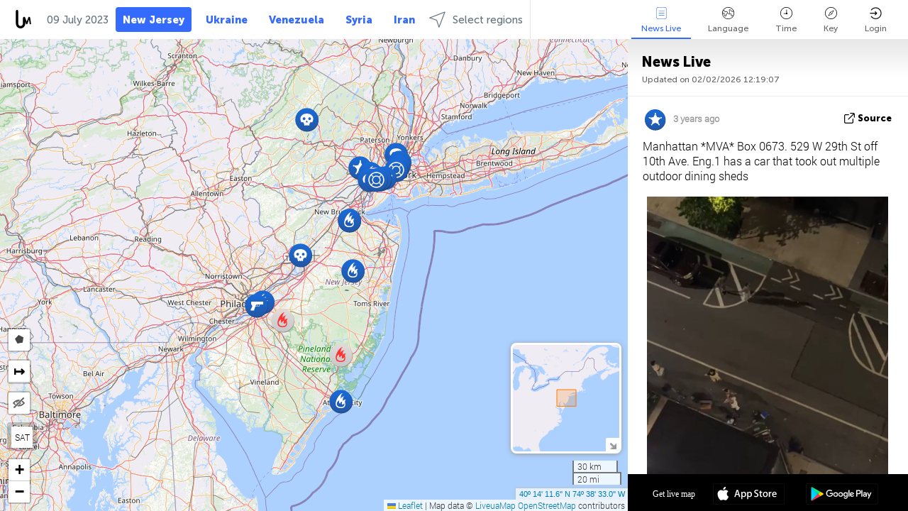

--- FILE ---
content_type: text/html; charset=UTF-8
request_url: https://newjersey.liveuamap.com/ajax/do?act=acitadel&time=1688853599&resid=85&lang=en&isUserReg=0
body_size: -157
content:
{"fields":[],"datats":1688853599}

--- FILE ---
content_type: text/html; charset=utf-8
request_url: https://www.google.com/recaptcha/api2/aframe
body_size: 270
content:
<!DOCTYPE HTML><html><head><meta http-equiv="content-type" content="text/html; charset=UTF-8"></head><body><script nonce="1UX-v29UDb_HUjSHZ8FqFg">/** Anti-fraud and anti-abuse applications only. See google.com/recaptcha */ try{var clients={'sodar':'https://pagead2.googlesyndication.com/pagead/sodar?'};window.addEventListener("message",function(a){try{if(a.source===window.parent){var b=JSON.parse(a.data);var c=clients[b['id']];if(c){var d=document.createElement('img');d.src=c+b['params']+'&rc='+(localStorage.getItem("rc::a")?sessionStorage.getItem("rc::b"):"");window.document.body.appendChild(d);sessionStorage.setItem("rc::e",parseInt(sessionStorage.getItem("rc::e")||0)+1);localStorage.setItem("rc::h",'1770034750765');}}}catch(b){}});window.parent.postMessage("_grecaptcha_ready", "*");}catch(b){}</script></body></html>